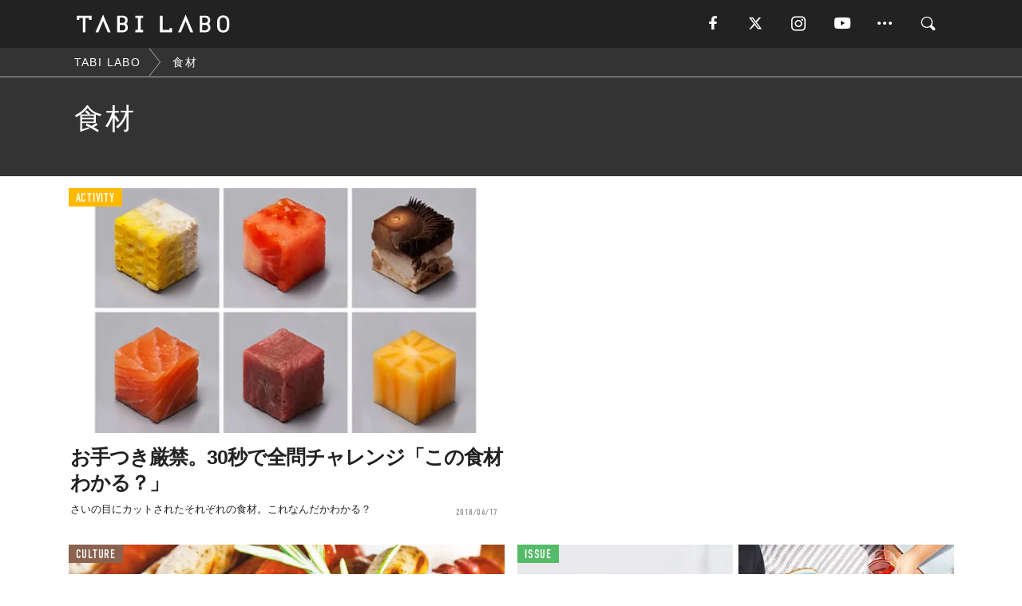

--- FILE ---
content_type: text/html; charset=utf-8
request_url: https://tabi-labo.com/tag/%E9%A3%9F%E6%9D%90
body_size: 9673
content:
<!DOCTYPE html><html><head><meta charset="utf-8" /><meta content="IE=edge" http-equiv="X-UA-Compatible" /><meta content="width=device-width, initial-scale=1" name="viewport" /><meta content="" name="description" /><meta content="食材,,TABILABO,旅ラボ" name="keywords" /><meta content="TABI LABO" name="author" /><meta content="index,follow" name="robots" /><meta content="summary_large_image" name="twitter:card" /><meta content="@tabilabo_news" name="twitter:site" /><meta content="@tabilabo_news" name="twitter:creator" /><meta content="m7k499k84wp5ixxwhjnfe56tcrycg4" name="facebook-domain-verification" /><meta content="TABI LABO" property="og:title" /><meta content="article" property="og:type" /><meta content="https://image.tabi-labo.com/jp/175943/4669310303731712.jpg" property="og:image" /><meta content="https://tabi-labo.com/tag/%E9%A3%9F%E6%9D%90" property="og:url" /><meta content="TABI LABO" property="og:site_name" /><meta content="" property="og:description" /><meta content="100001088962261" property="fb:admins" /><meta content="1655421248016810" property="fb:app_id" /><link href="https://img.tabi-labo.com/wp-content/uploads/2014/07/favicon.ico" rel="shortcut icon" /><link href="https://img.tabi-labo.com/wp-content/uploads/2014/07/home.gif" rel="apple-touch-icon" /><script async="" src="https://cdn.ampproject.org/v0.js"></script><script async="" custom-element="amp-instagram" src="https://cdn.ampproject.org/v0/amp-instagram-0.1.js"></script><script async="" src="https://www.googletagservices.com/tag/js/gpt.js"></script><script>var googletag = googletag || {};
googletag.cmd = googletag.cmd || [];</script><script>var category_for_gam = ''
var tags_for_gam = "食材".split(',')
googletag.cmd.push(function() {
  googletag.defineSlot('/73238597/tlweb-native-tag-article-1', ['fluid'], 'ArticleAd1').addService(googletag.pubads());
  googletag.defineSlot('/73238597/tlweb-native-tag-article-2', ['fluid'], 'ArticleAd2').addService(googletag.pubads());
  googletag.pubads().setTargeting('category', category_for_gam);
  googletag.pubads().setTargeting('tag', tags_for_gam);
});</script><script>googletag.cmd.push(function() {
  googletag.pubads().setTargeting('gender', 'unknown');
  googletag.pubads().setTargeting('age', '');
});</script><script>var screen_size = window.innerWidth < 375 ? 'mobile-small' : window.innerWidth < 768 ? 'mobile' : window.innerWidth < 992 ? 'tablet' : 'pc'
googletag.cmd.push(function() {
  googletag.pubads().setTargeting('env', 'production');
  googletag.pubads().setTargeting('screen_size', screen_size);
  googletag.pubads().setTargeting('page', 'tag');
  googletag.pubads().enableSingleRequest();
  googletag.enableServices();
});</script><link rel="stylesheet" href="//d1327e6qskmzf0.cloudfront.net/assets/application-22438996ad2db6e60d5bdc91ceeb703155c3e0521e64e30ba543361bea4c31fb.css" media="all" /><script async="true" src="https://ga.jspm.io/npm:es-module-shims@1.8.3/dist/es-module-shims.js"></script><script type="importmap" data-turbo-track="reload">{
  "imports": {
    "javascript/swiper": "//d1327e6qskmzf0.cloudfront.net/assets/javascript/swiper-cdef983c41f9b6bee83118439a8089f99a23472f27e2292a3ca13c3a09e2b26f.js",
    "app": "//d1327e6qskmzf0.cloudfront.net/assets/app-84d0543da040db226ccdebda36a6bbcc41ba4177bbf7c7fe445d9b312efdb67b.js",
    "article": "//d1327e6qskmzf0.cloudfront.net/assets/article-22c1fe190022e9bb7b322d5c65b06c7cd12a0d8fa371b1abe612e7239f1d767f.js",
    "article_list": "//d1327e6qskmzf0.cloudfront.net/assets/article_list-b9f4e016c0d8df140907b2caea11680f3baa8016fb6081e8e3a2ba2c05954a1f.js",
    "popup": "//d1327e6qskmzf0.cloudfront.net/assets/popup-6cc1fad5e92aa34dcb807f4e393701ffc2a520667ca43095d9863c06f813ad8f.js",
    "swiper_wrapper": "//d1327e6qskmzf0.cloudfront.net/assets/swiper_wrapper-7dc95419c46ef2bf953902df34135fbbbe17fa8562c79c31b7f8f5b33860e974.js"
  }
}</script><title>食材 | TABI LABO</title><script>var isBot = true;</script><script>_tl_uuid = null;
var cookies = document.cookie.split(';');
for(var i in cookies) {
  if(cookies[i].length > 56 && cookies[i].trim().substring(0, 8) === 'tl_uuid=') {
    var value = cookies[i].split('=')[1];
    _tl_uuid = value.substring(17, 49);
    break;
  }
}
_tl_ga4_params = {'tl_uuid': _tl_uuid};</script><script async="" src="https://www.googletagmanager.com/gtag/js?id=G-7GD8XVFL19"></script><script>window.dataLayer = window.dataLayer || [];
function gtag(){dataLayer.push(arguments);}
gtag('js', new Date());</script><script>(function(w,d,s,l,i){w[l]=w[l]||[];w[l].push({'gtm.start':
new Date().getTime(),event:'gtm.js'});var f=d.getElementsByTagName(s)[0],
j=d.createElement(s),dl=l!='dataLayer'?'&l='+l:'';j.async=true;j.src=
'//www.googletagmanager.com/gtm.js?id='+i+dl;f.parentNode.insertBefore(j,f);
})(window,document,'script','dataLayer','GTM-MKJ6XW');</script><!--[if lt IE9]><script src="https://oss.maxcdn.com/html5shiv/3.7.2/html5shiv.min.js"></script><script src="https://oss.maxcdn.com/respond/1.4.2/respond.min.js"></script><![endif]--></head><body class="tag" style=""><div class="mobile tablet"><div id="mobile-sidemenu"><ul class="mm-listview"><li class="mm-divider">TAG</li><li class="tags"><a class="tag-button" data-id="sidemenu_mobile_tag" data-label="world_topics" href="/feature/worldtopics"> World Topics</a><a class="tag-button" data-id="sidemenu_mobile_tag" data-label="way_of_life" href="/tag/%E7%94%9F%E3%81%8D%E6%96%B9">生き方</a><a class="tag-button" data-id="sidemenu_mobile_tag" data-label="overseas" href="/tag/%E6%B5%B7%E5%A4%96">海外</a><a class="tag-button" data-id="sidemenu_mobile_tag" data-label="recipe" href="/tag/%E3%83%AC%E3%82%B7%E3%83%94">レシピ</a><a class="tag-button" data-id="sidemenu_mobile_tag" data-label="fashion" href="/tag/%E3%83%95%E3%82%A1%E3%83%83%E3%82%B7%E3%83%A7%E3%83%B3">ファッション</a><a class="tag-button" data-id="sidemenu_mobile_tag" data-label="sweets" href="/tag/%E3%82%B9%E3%82%A4%E3%83%BC%E3%83%84">スイーツ</a><a class="tag-button" data-id="sidemenu_mobile_tag" data-label="art" href="/tag/%E3%82%A2%E3%83%BC%E3%83%88">アート</a><a class="tag-button" data-id="sidemenu_mobile_tag" data-label="interior" href="/tag/%E3%82%A4%E3%83%B3%E3%83%86%E3%83%AA%E3%82%A2">インテリア</a><a class="tag-button" data-id="sidemenu_mobile_tag" data-label="alcohol" href="/tag/%E3%81%8A%E9%85%92">お酒</a><a class="tag-button" data-id="sidemenu_mobile_tag" data-label="environment_issues" href="/tag/%E7%92%B0%E5%A2%83%E5%95%8F%E9%A1%8C">環境問題</a><a class="tag-button" data-id="sidemenu_mobile_tag" data-label="indoor_house_plants" href="/tag/%E8%A6%B3%E8%91%89%E6%A4%8D%E7%89%A9">観葉植物</a><a class="tag-button" data-id="sidemenu_mobile_tag" data-label="meditation" href="/tag/%E7%9E%91%E6%83%B3">瞑想</a><a class="tag-button" data-id="sidemenu_mobile_tag" data-label="gender" href="/tag/%E3%82%B8%E3%82%A7%E3%83%B3%E3%83%80%E3%83%BC">ジェンダー</a><a class="tag-button" data-id="sidemenu_mobile_tag" data-label="happiness" href="/tag/%E5%B9%B8%E3%81%9B">幸せ</a><a class="tag-button" data-id="sidemenu_mobile_tag" data-label="coffee" href="/tag/%E3%82%B3%E3%83%BC%E3%83%92%E3%83%BC">コーヒー</a><a class="tag-button" data-id="sidemenu_mobile_tag" data-label="stress" href="/tag/%E3%82%B9%E3%83%88%E3%83%AC%E3%82%B9">ストレス</a><a class="tag-button" data-id="sidemenu_mobile_tag" data-label="family" href="/tag/%E5%AE%B6%E6%97%8F">家族</a><a class="tag-button" data-id="sidemenu_mobile_tag" data-label="music" href="/tag/%E9%9F%B3%E6%A5%BD">音楽</a><a class="tag-button" data-id="sidemenu_mobile_tag" data-label="wine" href="/tag/%E3%83%AF%E3%82%A4%E3%83%B3">ワイン</a><a class="tag-button" data-id="sidemenu_mobile_tag" data-label="beer" href="/tag/%E3%83%93%E3%83%BC%E3%83%AB">ビール</a></li><li class="mm-divider">CATEGORY</li><li class="category"><a data-id="sidemenu_mobile_category" data-label="issue" href="/category/issue"><span>ISSUE</span></a></li><li class="category"><a data-id="sidemenu_mobile_category" data-label="well-being" href="/category/well-being"><span>WELL-BEING</span></a></li><li class="category"><a data-id="sidemenu_mobile_category" data-label="activity" href="/category/activity"><span>ACTIVITY</span></a></li><li class="category"><a data-id="sidemenu_mobile_category" data-label="love" href="/category/love"><span>LOVE</span></a></li><li class="category"><a data-id="sidemenu_mobile_category" data-label="culture" href="/category/culture"><span>CULTURE</span></a></li><li class="category"><a data-id="sidemenu_mobile_category" data-label="item" href="/category/item"><span>ITEM</span></a></li><li class="frame"><div class="contents-frame col-xs-12 embed"><a id="sidemenu_mobile_category_frame_new" href="/recent" data-id="sidemenu_mobile_category_frame" data-label="new">
<img src="https://image.tabi-labo.com/medium/jp/233759/6375204502634496.jpg" loading="lazy">
</a>

<a id="sidemenu_mobile_category_frame_ranking" href="/ranking" data-id="sidemenu_mobile_category_frame" data-label="ranking">
<img src="https://image.tabi-labo.com/medium/jp/233761/4850026249453568.jpg" loading="lazy">
</a></div></li><li class="mm-divider">FOLLOW</li><li class="follow"><a data-id="sidemenu_mobile_follow" data-label="facebook" href="https://www.facebook.com/tabilabonews/" rel="nofollow" target="_blank"><i class="tlc icon-facebook"></i></a></li><li class="follow"><a data-id="sidemenu_mobile_follow" data-label="twitter" href="https://x.com/intent/follow?screen_name=tabilabo_news" rel="nofollow" target="_blank"><i class="tlc icon-x"></i></a></li><li class="follow"><a data-id="sidemenu_mobile_follow" data-label="instagram" href="https://www.instagram.com/tabilabo/" rel="nofollow" target="_blank"><i class="tlc icon-instagram"></i></a></li><li class="follow"><a data-id="sidemenu_mobile_follow" data-label="youtube" href="https://www.youtube.com/channel/UCosiTouV3orvNLj_mLwpxiA" rel="nofollow" target="_blank"><i class="tlc icon-youtube"></i></a></li><li class="follow"><a data-id="sidemenu_mobile_follow" data-label="line" href="http://bit.ly/2iUk72I" rel="nofollow" target="_blank"><i class="tlc icon-line"></i></a></li><li class="follow"><a data-id="sidemenu_mobile_follow" data-label="mail" href="/page/newsletter" rel="nofollow"><i class="tlc icon-mail"></i></a></li><li class="mm-divider">ABOUT US</li><li class="aboutus-img"><a data-id="sidemenu_aboutus" data-label="recruit" href="https://new-standard.co.jp/careers" target="_blank"><img class="frame-img" loading="lazy" src="https://d3jks39y9qw246.cloudfront.net/medium/132566/43bc7af6bae90d09558dcdc2d3c5368f4b5eef6e.jpg" /></a></li><li class="aboutus"><a data-id="sidemenu_mobile_aboutus" href="https://tabi-labo.com/301274/who-we-are" rel="nofollow" target="_blank">「TABI LABO」とは</a></li><li class="aboutus"><a data-id="sidemenu_mobile_aboutus" href="https://new-standard.co.jp/about" rel="nofollow" target="_blank">会社概要</a></li><li class="aboutus"><a data-id="sidemenu_mobile_aboutus" href="https://share.hsforms.com/1CUdWoY8BRNaq-q6uabUPOwe8gba" rel="nofollow" target="_blank">広告掲載について</a></li><li class="aboutus"><a data-id="sidemenu_mobile_aboutus" href="/page/contact" rel="nofollow">お問い合わせ</a></li><li class="aboutus"><a data-id="sidemenu_mobile_aboutus" href="/page/terms-of-service" rel="nofollow">利用規約</a></li><li class="aboutus"><a data-id="sidemenu_mobile_aboutus" href="/page/privacy-policy" rel="nofollow">個人情報保護方針</a></li><li class="aboutus"><a data-id="sidemenu_mobile_aboutus" href="/page/contents-policy" rel="nofollow">コンテンツポリシー</a></li></ul></div><div id="mobile-sidemenu-close"></div></div><div id="mm-wrapper" style="; "><noscript><iframe height="0" src="//www.googletagmanager.com/ns.html?id=GTM-MKJ6XW" style="display:none;visibility:hidden" width="0"></iframe></noscript><div class="mmenu-fixed" id="header"><div class="content"><div class="mobile tablet menu"><a class="more" data-id="header" data-label="moible_menu" href="#mobile-sidemenu" id="mobile-sidemenu-icon"><span class="icon-bar"></span><span class="icon-bar"></span><span class="icon-bar"></span></a></div><div class="logo"><a data-id="header" data-label="logo" href="/"><img alt="TABI LABO" src="//d1327e6qskmzf0.cloudfront.net/images/tl_logo.svg" /></a></div><div class="mobile tablet menu"><a class="search" data-id="header" data-label="mobile_search" href="/search" rel="nofollow"><i class="tlc icon-search"></i></a></div><div class="pc menu"><a data-id="header" data-label="pc_facebook" href="https://www.facebook.com/tabilabonews/" rel="nofollow" target="_blank"><i class="tlc icon-facebook"></i></a><a data-id="header" data-label="pc_twitter" href="https://x.com/intent/follow?screen_name=tabilabo_news" rel="nofollow" target="_blank"><i class="tlc icon-x"></i></a><a data-id="header" data-label="pc_instagram" href="https://www.instagram.com/tabilabo/" rel="nofollow" target="_blank"><i class="tlc icon-instagram"></i></a><a data-id="header" data-label="pc_youtube" href="https://www.youtube.com/channel/UCosiTouV3orvNLj_mLwpxiA" rel="nofollow" target="_blank"><i class="tlc icon-youtube"></i></a><a class="more" data-id="header" data-label="pc_menu" href="#header-menu" id="pc-sidemenu-icon"><i class="tlc icon-option"></i></a><a data-id="header" data-label="pc_search" href="/search"><i class="tlc icon-search"></i></a></div></div></div><div id="header-menu"><div class="content"><div class="menu pull-right"><span class="close pull-right" id="header-menu-close">&times;</span><ul class="clearfix"><li class="top-menu"><a data-id="header_pc_menu" href="https://tabi-labo.com/301274/who-we-are" rel="nofollow" target="_blank">「TABI LABO」とは</a></li><li><a data-id="header_pc_menu" href="https://new-standard.co.jp/about" rel="nofollow" target="_blank">会社概要</a></li><li><a data-id="header_pc_menu" href="https://share.hsforms.com/1CUdWoY8BRNaq-q6uabUPOwe8gba" rel="nofollow" target="_blank">広告掲載について</a></li><li><a data-id="header_pc_menu" href="https://new-standard.co.jp/careers" rel="nofollow" target="_blank">募集・求人</a></li><li><a data-id="header_pc_menu" href="/page/contact" rel="nofollow">お問い合わせ</a></li><li><a data-id="header_pc_menu" href="/page/terms-of-service" rel="nofollow">利用規約</a></li><li><a data-id="header_pc_menu" href="/page/privacy-policy" rel="nofollow">個人情報保護方針</a></li><li><a data-id="header_pc_menu" href="/page/contents-policy" rel="nofollow">コンテンツポリシー</a></li></ul></div></div></div><div id="tag-header"><nav class="breadcrumb-container pc"><ol class="breadcrumb" itemscope="" itemtype="https://schema.org/BreadcrumbList"><li class="first" itemprop="itemListElement" itemscope="" itemtype="https://schema.org/ListItem"><a data-id="article_tag" href="/" itemprop="item"><span itemprop="name">TABI LABO</span></a><meta content="1" itemprop="position" /></li><li itemprop="itemListElement" itemscope="" itemtype="https://schema.org/ListItem"><a data-id="article_tag" href="/tag/%E9%A3%9F%E6%9D%90" itemprop="item"><span itemprop="name">食材</span></a><meta content="2" itemprop="position" /></li></ol></nav><div class="header-container"><h1>食材</h1><div class="description"></div></div></div><div class="mac osx" id="container"><div class="col-xs-12 col-md-12" id="main" style=""><div class="contents-list-articles vertical clearfix"><div class="article-list vertical" data-log-id="tag" data-send-impression-log=""><div class="list-box col-xs-6"><span class="category-label"><a class="activity" data-label="ACTIVITY" href="/category/activity">ACTIVITY</a></span><a data-article-id="287514" data-id="tag" data-label="article_287514" href="/287514/diner-cubefoods"><div class="list-image"><div class="trimming trimming-16by9"><amp-img alt="" height="9" layout="responsive" src="https://image.tabi-labo.com/medium/jp/156452/4971377333370880.jpg" width="16"></amp-img></div></div><div class="list-text"><div class="list-title">お手つき厳禁。30秒で全問チャレンジ「この食材わかる？」</div><div class="list-description pc">さいの目にカットされたそれぞれの食材。これなんだかわかる？<span class="post-date">2018/04/17</span></div></div></a></div><div class="list-box dfp-article col-xs-6" id="dfp-article-1"><div id="ArticleAd1"></div></div><div class="list-box col-xs-6"><span class="category-label"><a class="culture" data-label="CULTURE" href="/category/culture">CULTURE</a></span><a data-article-id="273536" data-id="tag" data-label="article_273536" href="/273536/difference-between-omnibus-02"><div class="list-image"><div class="trimming trimming-16by9"><amp-img alt="" height="9" layout="responsive" src="https://d3jks39y9qw246.cloudfront.net/medium/41642/7ab2f0d7c52fd83e1bd1c4601d35f32ac5941f60.jpg" width="16"></amp-img></div></div><div class="list-text"><div class="list-title">ウィンナーとソーセージ、ツナとシーチキン。知らなかった身近な食材の違い【まとめ6選】</div><div class="list-description pc">普段、何気なく使っている「食材」にまつわる言葉も、明確に何が違うのかと言われると答えられないことがあります。例えば、ハムとベーコン、唐揚げと竜田揚げ、ツナ...<span class="post-date">2016/09/02</span></div></div></a></div><div class="list-box col-xs-6"><span class="category-label"><a class="issue" data-label="ISSUE" href="/category/issue">ISSUE</a></span><a data-article-id="289749" data-id="tag" data-label="article_289749" href="/289749/wt-dailyharvest"><div class="list-image"><div class="trimming trimming-16by9"><amp-img alt="" height="9" layout="responsive" src="https://image.tabi-labo.com/medium/jp/178955/4917428467269632.jpg" width="16"></amp-img></div></div><div class="list-text"><div class="list-title">見た目にもこだわりを感じる、アメリカの食材宅配サービス</div><div class="list-description pc">「Daily Harvest」の特長は、味はもちろん見た目にまでこだわっているところ。彼らの製品は、オシャレなカフェで提供されてそうなくらいのレベルなんです。<span class="post-date">2018/11/09</span></div></div></a></div><div class="list-box col-xs-6"><span class="category-label"><a class="activity" data-label="ACTIVITY" href="/category/activity">ACTIVITY</a></span><a data-article-id="262490" data-id="tag" data-label="article_262490" href="/262490/bluehilllunch"><div class="list-image"><div class="trimming trimming-16by9"><amp-img alt="" height="9" layout="responsive" src="https://d3jks39y9qw246.cloudfront.net/medium/28871/982955fb40b5391026b99a88b1185c242b76e270.jpg" width="16"></amp-img></div></div><div class="list-text"><div class="list-title">NYミシュランシェフ考案の「廃棄食材」を使った料理。みんなで作って美味しく食べて</div><div class="list-description pc">2016年5月10日、NYのユニオン・スクエア・パークで開催されたとあるフードイベントで、5,000食のランチが無料で振る舞われたそうです。調理を指揮した...<span class="post-date">2016/05/19</span></div></div></a></div><div class="list-box col-xs-6"><span class="category-label"><a class="activity" data-label="ACTIVITY" href="/category/activity">ACTIVITY</a></span><a data-article-id="145199" data-id="tag" data-label="article_145199" href="/145199/high-cost-food"><div class="list-image"><div class="trimming trimming-16by9"><amp-img alt="" height="9" layout="responsive" src="https://dowj1zbnmkkht.cloudfront.net/medium/2015/08/high-cost-food150824-001.jpg" width="16"></amp-img></div></div><div class="list-text"><div class="list-title">3万円の板チョコから10万円越えのチーズまで！知られざる「世界の高級食材3選」</div><div class="list-description pc">自動車、時計、家具…それらの世界一には手が届かなくても、食品なら手が届くかもしれない？話のネタになるくらい、味が一生記憶に残るくらい、すごいものを口にした...<span class="post-date">2015/08/25</span></div></div></a></div><div class="list-box dfp-article col-xs-6" id="dfp-article-2"><div id="ArticleAd2"></div></div><div class="list-box col-xs-6"><span class="category-label"><a class="activity" data-label="ACTIVITY" href="/category/activity">ACTIVITY</a></span><a data-article-id="273336" data-id="tag" data-label="article_273336" href="/273336/fcf-caramel-apple"><div class="list-image"><div class="trimming trimming-16by9"><amp-img alt="" height="9" layout="responsive" src="https://d3jks39y9qw246.cloudfront.net/medium/42778/b8d9495395a3e1a8808f3b2ae78544a519cabf1d.jpg" width="16"></amp-img></div></div><div class="list-text"><div class="list-title">コンビニ食材でつくるアメリカ版りんご飴「キャラメルアップル」</div><div class="list-description pc">リンゴを丸ごとキャラメルでコーティングして、砕いたクッキーやナッツ、グラノーラなどでデコレーションする、アメリカ生まれのスイーツ「キャラメルアップル」。イ...<span class="post-date">2016/09/13</span></div></div></a></div><div class="list-box col-xs-6"><span class="category-label"><a class="activity" data-label="ACTIVITY" href="/category/activity">ACTIVITY</a></span><a data-article-id="284908" data-id="tag" data-label="article_284908" href="/284908/nokorizome"><div class="list-image"><div class="trimming trimming-16by9"><amp-img alt="" height="9" layout="responsive" src="https://d3jks39y9qw246.cloudfront.net/medium/128213/c2a088ce7fcdbc80173ae61846187e054dc1145e.jpg" width="16"></amp-img></div></div><div class="list-text"><div class="list-title">食材が行き着く先は、あなたのバッグかもしれない。</div><div class="list-description pc">食品残渣（ざんさ）とは、食品の製造過程に出る副産物や廃棄物のこと。日本は食料自給率が低いと言われる一方で、食品残渣が多いこともたびたび話題にあがる。そこで...<span class="post-date">2017/11/19</span></div></div></a></div><div class="list-box col-xs-6"><span class="category-label"><a class="activity" data-label="ACTIVITY" href="/category/activity">ACTIVITY</a></span><a data-article-id="285948" data-id="tag" data-label="article_285948" href="/285948/diner-tastytable"><div class="list-image"><div class="trimming trimming-16by9"><amp-img alt="" height="9" layout="responsive" src="https://image.tabi-labo.com/medium/jp/144108/6670412574359552.jpg" width="16"></amp-img></div></div><div class="list-text"><div class="list-title">一人暮らし。週末だけ自炊。だけど食材は絶対にあまらせたくないって人にうってつけの「食材キット」</div><div class="list-description pc">一つのキットから、メインディッシュとサイドディッシュが作れます。<span class="post-date">2018/02/16</span></div></div></a></div><div class="list-box col-xs-6"><span class="category-label"><a class="activity" data-label="ACTIVITY" href="/category/activity">ACTIVITY</a></span><a data-article-id="297470" data-id="tag" data-label="article_297470" href="/297470/wt-ooizumi-factory-vegetable-bbq"><div class="list-image"><div class="trimming trimming-16by9"><amp-img alt="" height="9" layout="responsive" src="https://image.tabi-labo.com/medium/jp/224525/4522560662274048.jpg" width="16"></amp-img></div></div><div class="list-text"><div class="list-title">「動物性食材」を使わないBBQスタイルが話題</div><div class="list-description pc">埼玉県の川口市で、動物性食材を使わないBBQを提供するサービスが開始。カラダとココロに優しい料理に加え、自然豊かな解放的なスペースで味わう「オーガニックな...<span class="post-date">2020/10/19</span></div></div></a></div><div class="list-box col-xs-6"><span class="category-label"><a class="activity" data-label="ACTIVITY" href="/category/activity">ACTIVITY</a></span><a data-article-id="280130" data-id="tag" data-label="article_280130" href="/280130/fcf-tiroler-groestl"><div class="list-image"><div class="trimming trimming-16by9"><amp-img alt="" height="9" layout="responsive" src="https://d3jks39y9qw246.cloudfront.net/medium/80435/885f39f740abef2640aeaa70f7ae82593216a960.jpg" width="16"></amp-img></div></div><div class="list-text"><div class="list-title">残りもの食材でつくった料理が「郷土の名物」となりました</div><div class="list-description pc">ひと袋に何個も入っているじゃがいもを買うと、料理によってはいくつか余ってしまうことがあります。使い回しが利く野菜だけに、1個ずつでも料理に使えるのですが、...<span class="post-date">2017/04/08</span></div></div></a></div><div class="list-box col-xs-6"><span class="category-label"><a class="activity" data-label="ACTIVITY" href="/category/activity">ACTIVITY</a></span><a data-article-id="261650" data-id="tag" data-label="article_261650" href="/261650/food-coloring"><div class="list-image"><div class="trimming trimming-16by9"><amp-img alt="" height="9" layout="responsive" src="https://d3jks39y9qw246.cloudfront.net/medium/27986/3bf437952b4cd483b8d0b8e3d95bcc92984df55a.jpg" width="16"></amp-img></div></div><div class="list-text"><div class="list-title">野菜やフルーツでつくる、風味豊かな「フードカラーリング」レシピ</div><div class="list-description pc">カラフルな食材の色彩を応用しない手はない！と、Erin McDowellさんが紹介したレシピは、ありもので十分賄えそうなフードカラーリングソースの作りかた...<span class="post-date">2016/05/15</span></div></div></a></div><div class="list-box col-xs-6"><span class="category-label"><a class="culture" data-label="CULTURE" href="/category/culture">CULTURE</a></span><a data-article-id="291615" data-id="tag" data-label="article_291615" href="/291615/mottainaikitchen"><div class="list-image"><div class="trimming trimming-16by9"><amp-img alt="" height="9" layout="responsive" src="https://image.tabi-labo.com/medium/jp/195262/4807993510068224.jpg" width="16"></amp-img></div></div><div class="list-text"><div class="list-title">捨てられるはずだった食材がご馳走に！映画『もったいないキッチン』</div><div class="list-description pc">「フードロス（食料廃棄）」と聞くと、ピンとこなかったり、深刻な問題に聞こえる人もいるでしょう。でも、この問題を楽しく取り上げようとしている映画があります。...<span class="post-date">2019/07/06</span></div></div></a></div><div class="list-box col-xs-6"><span class="category-label"><a class="item" data-label="ITEM" href="/category/item">ITEM</a></span><a data-article-id="269490" data-id="tag" data-label="article_269490" href="/269490/fcf-smell"><div class="list-image"><div class="trimming trimming-16by9"><amp-img alt="" height="9" layout="responsive" src="https://d3jks39y9qw246.cloudfront.net/medium/37928/0fe8630beab6396f6673e7402dc8d6a136803f29.jpg" width="16"></amp-img></div></div><div class="list-text"><div class="list-title">暑い夏はコレ！気になる汗の「におい」を抑えてくれる食材って？</div><div class="list-description pc">夏は野外でのイベントも多く、炎天下に長時間……なんてことも。そんなとき気になるのが脇汗のにおい。たとえ他の人のにおいだとしても「もしかして自分？」なんて気...<span class="post-date">2016/07/31</span></div></div></a></div><div class="list-box col-xs-6"><span class="category-label"><a class="activity" data-label="ACTIVITY" href="/category/activity">ACTIVITY</a></span><a data-article-id="291303" data-id="tag" data-label="article_291303" href="/291303/wt-cruise-vegan"><div class="list-image"><div class="trimming trimming-16by9"><amp-img alt="" height="9" layout="responsive" src="https://image.tabi-labo.com/medium/jp/192448/5977702217547776.jpg" width="16"></amp-img></div></div><div class="list-text"><div class="list-title">美味しさも食材も心配いらずな「ヴィーガン用クルーズ」</div><div class="list-description pc">「Holistic Holiday at Sea」が運営するヴィーガンのためのクルーズ。食事は、絶対菜食主義の人たちの食生活に配慮したものを提供。他にも、...<span class="post-date">2019/05/10</span></div></div></a></div><div class="list-box col-xs-6"><span class="category-label"><a class="well-being" data-label="WELL-BEING" href="/category/well-being">WELL-BEING</a></span><a data-article-id="258635" data-id="tag" data-label="article_258635" href="/258635/waste-nutrition-effect"><div class="list-image"><div class="trimming trimming-16by9"><amp-img alt="" height="9" layout="responsive" src="https://dowj1zbnmkkht.cloudfront.net/medium/2016/04/4f40a0a6a87ff1c7.jpg" width="16"></amp-img></div></div><div class="list-text"><div class="list-title">食材の栄養効果を無駄にする「3つのNG」</div><div class="list-description pc">健康を維持するためにも、栄養は効率よく摂りたいものです。しかし、当たり前のようにやっていることが、じつは食材の栄養効果を無駄にしてしまっていることも……。...<span class="post-date">2016/04/30</span></div></div></a></div><div class="list-box col-xs-6"><span class="category-label"><a class="issue" data-label="ISSUE" href="/category/issue">ISSUE</a></span><a data-article-id="304864" data-id="tag" data-label="article_304864" href="/304864/wt-dprime-waste2beer"><div class="list-image"><div class="trimming trimming-16by9"><amp-img alt="" height="9" layout="responsive" src="https://image.tabi-labo.com/medium/jp/253754/5533812010254336.jpg" width="16"></amp-img></div></div><div class="list-text"><div class="list-title">信託銀行がつくる「サステイナブルビール」？廃棄食材から生まれた「WASTE 2 BEER」</div><div class="list-description pc">「三菱UFJ信託銀行」提供の「Dprime Lab」のプロジェクトから、廃棄食材を活用したサステナブルビール「WASTE 2 BEER」が発売。<span class="post-date">2022/10/29</span></div></div></a></div><div class="list-box col-xs-6"><span class="category-label"><a class="item" data-label="ITEM" href="/category/item">ITEM</a></span><a data-article-id="299328" data-id="tag" data-label="article_299328" href="/299328/wt-food-textile-socks-tabio"><div class="list-image"><div class="trimming trimming-16by9"><amp-img alt="" height="9" layout="responsive" src="https://image.tabi-labo.com/medium/jp/231870/4848866406957056.jpg" width="16"></amp-img></div></div><div class="list-text"><div class="list-title">廃棄される食材で染め上げた、人にも社会にも優しい「靴下」</div><div class="list-description pc">「靴下屋」や「Tabio」などの靴下専門店を展開する「タビオ」から、廃棄予定食材を活用するプロジェクト「FOOD TEXTILE」が展開する糸を使用した靴...<span class="post-date">2021/02/25</span></div></div></a></div><div class="list-box col-xs-6"><span class="category-label"><a class="activity" data-label="ACTIVITY" href="/category/activity">ACTIVITY</a></span><a data-article-id="303135" data-id="tag" data-label="article_303135" href="/303135/wt-treecurry"><div class="list-image"><div class="trimming trimming-16by9"><amp-img alt="" height="9" layout="responsive" src="https://image.tabi-labo.com/medium/jp/247673/5225177556189184.jpg" width="16"></amp-img></div></div><div class="list-text"><div class="list-title">廃棄食材を活かした「スパイスカレー」がおいしそう！</div><div class="list-description pc">東京・代々木公園の「TREE by NAKED yoyogi park」にて、廃棄食材を活かしたランチメニュー「TREEカレー」の提供がスタート。<span class="post-date">2022/04/05</span></div></div></a></div><div class="list-box col-xs-6"><span class="category-label"><a class="activity" data-label="ACTIVITY" href="/category/activity">ACTIVITY</a></span><a data-article-id="296899" data-id="tag" data-label="article_296899" href="/296899/"><div class="list-image"><div class="trimming trimming-16by9"><amp-img alt="" height="9" layout="responsive" src="https://image.tabi-labo.com/medium/jp/222008/6112199076478976.jpg" width="16"></amp-img></div></div><div class="list-text"><div class="list-title">意外な食材もオーブントースターで絶品になるレシピまとめ</div><div class="list-description pc">オーブントースターを使うと絶品に生まれ変わる意外な食材をご存知？焼きブドウ、エッグインクラウド、アボカドエッグボート、ひとくちパスタ、焼ききゅうりのレシピ...<span class="post-date">2020/09/02</span></div></div></a></div><div class="list-box col-xs-6"><span class="category-label"><a class="activity" data-label="ACTIVITY" href="/category/activity">ACTIVITY</a></span><a data-article-id="286736" data-id="tag" data-label="article_286736" href="/286736/diner-sexyfoods"><div class="list-image"><div class="trimming trimming-16by9"><amp-img alt="" height="9" layout="responsive" src="https://image.tabi-labo.com/medium/jp/151926/6551941270208512.jpg" width="16"></amp-img></div></div><div class="list-text"><div class="list-title">ガラス越しのセクシーな「食べもの」たち</div><div class="list-description pc">薄さやサイズの違うコップ、ガラス玉を通して見る世界。いつも見慣れた食材が、こんなふうに見えてしまう。<span class="post-date">2018/03/21</span></div></div></a></div></div></div><div class="contents-list-articles vertical clearfix" data-pagination="true" data-url="/api/v1/tag/%E9%A3%9F%E6%9D%90/articles?exact_match=false" id="recommend-autoloading"></div><script async="true" type="module">import "article_list"</script></div></div><div class="mobile tablet mmenu-fixed" id="footer-menu"><div class="footer-box" id="footer-category"><ul><li class="category col-xs-6"><a data-id="footermenu_category" data-label="issue" href="/category/issue"><span>ISSUE</span></a></li><li class="category col-xs-6"><a data-id="footermenu_category" data-label="well-being" href="/category/well-being"><span>WELL-BEING</span></a></li><li class="category col-xs-6"><a data-id="footermenu_category" data-label="activity" href="/category/activity"><span>ACTIVITY</span></a></li><li class="category col-xs-6"><a data-id="footermenu_category" data-label="love" href="/category/love"><span>LOVE</span></a></li><li class="category col-xs-6"><a data-id="footermenu_category" data-label="culture" href="/category/culture"><span>CULTURE</span></a></li><li class="category col-xs-6"><a data-id="footermenu_category" data-label="item" href="/category/item"><span>ITEM</span></a></li></ul></div><div id="footer-menu-list"><ul><li><a data-id="footer_def" data-label="home" href="/" id="footer-menu-home"><i class="tlc icon-home"></i>HOME</a></li><li><a data-id="footer_def" data-label="category" href="javascript:void(0)" id="footer-menu-category"><i class="tlc icon-category"></i>CATEGORY</a></li><li><a data-id="footer_def" data-label="ranking" href="/ranking" id="footer-menu-ranking"><i class="tlc icon-ranking"></i>RANKING</a></li><li><a data-id="footer_def" data-label="search" href="/search" id="footer-menu-search"><i class="tlc icon-search"></i>SEARCH</a></li></ul></div></div><script>if (document.querySelectorAll('.dfp-article').length > 0 || document.querySelectorAll('.dfp-frame').length > 0) {
  googletag.cmd.push(() => {
    googletag.display('ArticleAd1');
    googletag.display('FrameAd1');
  });
}</script><script async="true" type="module">import "app"</script><script>gtag('config', 'G-7GD8XVFL19', _tl_ga4_params);</script><div id="fb-root"></div><script>(function(d, s, id) {
  var js, fjs = d.getElementsByTagName(s)[0];
  if (d.getElementById(id)) return;
  js = d.createElement(s); js.id = id;
  js.async = true;
  js.src = "//connect.facebook.net/ja_JP/sdk.js#xfbml=1&version=v2.7";
  fjs.parentNode.insertBefore(js, fjs);
}(document, 'script', 'facebook-jssdk'));</script></div></body></html>

--- FILE ---
content_type: text/html; charset=utf-8
request_url: https://www.google.com/recaptcha/api2/aframe
body_size: 270
content:
<!DOCTYPE HTML><html><head><meta http-equiv="content-type" content="text/html; charset=UTF-8"></head><body><script nonce="zCiD67-EyJjyo3osl7G-XQ">/** Anti-fraud and anti-abuse applications only. See google.com/recaptcha */ try{var clients={'sodar':'https://pagead2.googlesyndication.com/pagead/sodar?'};window.addEventListener("message",function(a){try{if(a.source===window.parent){var b=JSON.parse(a.data);var c=clients[b['id']];if(c){var d=document.createElement('img');d.src=c+b['params']+'&rc='+(localStorage.getItem("rc::a")?sessionStorage.getItem("rc::b"):"");window.document.body.appendChild(d);sessionStorage.setItem("rc::e",parseInt(sessionStorage.getItem("rc::e")||0)+1);localStorage.setItem("rc::h",'1769694896235');}}}catch(b){}});window.parent.postMessage("_grecaptcha_ready", "*");}catch(b){}</script></body></html>